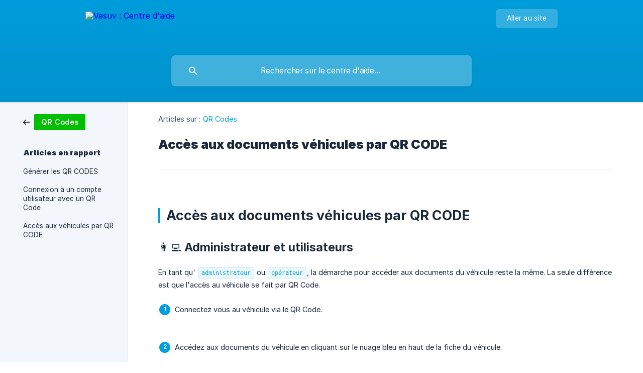

--- FILE ---
content_type: text/html; charset=utf-8
request_url: https://help.vesuv.fr/fr/article/acces-aux-documents-vehicules-par-qr-code-o2qgnl/
body_size: 4344
content:
<!DOCTYPE html><html lang="fr" dir="ltr"><head><meta http-equiv="Content-Type" content="text/html; charset=utf-8"><meta name="viewport" content="width=device-width, initial-scale=1"><meta property="og:locale" content="fr"><meta property="og:site_name" content="Vesuv : Centre d'aide"><meta property="og:type" content="website"><link rel="icon" href="https://image.crisp.chat/avatar/website/a0441610-32e9-4796-ade2-4e61322809a8/512/?1762323372155" type="image/png"><link rel="apple-touch-icon" href="https://image.crisp.chat/avatar/website/a0441610-32e9-4796-ade2-4e61322809a8/512/?1762323372155" type="image/png"><meta name="msapplication-TileColor" content="#009FDF"><meta name="msapplication-TileImage" content="https://image.crisp.chat/avatar/website/a0441610-32e9-4796-ade2-4e61322809a8/512/?1762323372155"><style type="text/css">*::selection {
  background: rgba(0, 159, 223, .2);
}

.csh-theme-background-color-default {
  background-color: #009FDF;
}

.csh-theme-background-color-light {
  background-color: #F3F6FB;
}

.csh-theme-background-color-light-alpha {
  background-color: rgba(243, 246, 251, .4);
}

.csh-button.csh-button-accent {
  background-color: #009FDF;
}

.csh-article .csh-article-content article a {
  color: #009FDF;
}

.csh-article .csh-article-content article .csh-markdown.csh-markdown-title.csh-markdown-title-h1 {
  border-color: #009FDF;
}

.csh-article .csh-article-content article .csh-markdown.csh-markdown-code.csh-markdown-code-inline {
  background: rgba(0, 159, 223, .075);
  border-color: rgba(0, 159, 223, .2);
  color: #009FDF;
}

.csh-article .csh-article-content article .csh-markdown.csh-markdown-list .csh-markdown-list-item:before {
  background: #009FDF;
}</style><title>Accès aux documents véhicules par QR CODE
 | Vesuv : Centre d'aide</title><script type="text/javascript">window.$crisp = [];

CRISP_WEBSITE_ID = "a0441610-32e9-4796-ade2-4e61322809a8";

CRISP_RUNTIME_CONFIG = {
  locale : "fr"
};

(function(){d=document;s=d.createElement("script");s.src="https://client.crisp.chat/l.js";s.async=1;d.getElementsByTagName("head")[0].appendChild(s);})();
</script><script type="text/javascript">window.$crisp.push(["do", "chat:hide"]);</script><meta name="google-site-verification" content="mFj0HM6qLDeRyxx_Sk9fNjQMbXylwAmm6SHqFs8eqtM" />


<style>

.csh-header-main-logo img {
    height: 60px !important;
}

</style><meta name="description" content="Accès aux documents véhicules par QR CODE"><meta property="og:title" content="Accès aux documents véhicules par QR CODE"><meta property="og:description" content="Accès aux documents véhicules par QR CODE"><meta property="og:url" content="https://help.vesuv.fr/fr/article/acces-aux-documents-vehicules-par-qr-code-o2qgnl/"><link rel="canonical" href="https://help.vesuv.fr/fr/article/acces-aux-documents-vehicules-par-qr-code-o2qgnl/"><link rel="stylesheet" href="https://static.crisp.help/stylesheets/libs/libs.min.css?c3f66604ee5f9f01d7d8197c9d0f421bf" type="text/css"/><link rel="stylesheet" href="https://static.crisp.help/stylesheets/site/common/common.min.css?c85c2707c629c1878790f3d053b38f8e3" type="text/css"/><link rel="stylesheet" href="https://static.crisp.help/stylesheets/site/article/article.min.css?ce0e50b2ae73bce3142ee9970e5266fbf" type="text/css"/><script src="https://static.crisp.help/javascripts/libs/libs.min.js?c0289afa0ae822db050622cbef66aa9ec" type="text/javascript"></script><script src="https://static.crisp.help/javascripts/site/common/common.min.js?ce60be40fa8e5ec7bc6ea9d32828504ac" type="text/javascript"></script><script src="https://static.crisp.help/javascripts/site/article/article.min.js?c710faf4596fe24bfd72733ceada8d5c1" type="text/javascript"></script></head><body><header role="banner"><div class="csh-wrapper"><div class="csh-header-main"><a href="/fr/" role="none" class="csh-header-main-logo"><img src="https://storage.crisp.chat/users/helpdesk/website/26a94df4ff1a2000/logo-texte-white_xsqoso.png" alt="Vesuv : Centre d'aide"></a><div role="none" class="csh-header-main-actions"><a href="https://app.vesuv.fr/" target="_blank" rel="noopener noreferrer" role="none" class="csh-header-main-actions-website"><span class="csh-header-main-actions-website-itself csh-font-sans-regular">Aller au site</span></a></div><span class="csh-clear"></span></div><form action="/fr/includes/search/" role="search" onsubmit="return false" data-target-suggest="/fr/includes/suggest/" data-target-report="/fr/includes/report/" data-has-emphasis="false" data-has-focus="false" data-expanded="false" data-pending="false" class="csh-header-search"><span class="csh-header-search-field"><input type="search" name="search_query" autocomplete="off" autocorrect="off" autocapitalize="off" maxlength="100" placeholder="Rechercher sur le centre d'aide..." aria-label="Rechercher sur le centre d'aide..." role="searchbox" onfocus="CrispHelpdeskCommon.toggle_search_focus(true)" onblur="CrispHelpdeskCommon.toggle_search_focus(false)" onkeydown="CrispHelpdeskCommon.key_search_field(event)" onkeyup="CrispHelpdeskCommon.type_search_field(this)" onsearch="CrispHelpdeskCommon.search_search_field(this)" class="csh-font-sans-regular"><span class="csh-header-search-field-autocomplete csh-font-sans-regular"></span><span class="csh-header-search-field-ruler"><span class="csh-header-search-field-ruler-text csh-font-sans-semibold"></span></span></span><div class="csh-header-search-results"></div></form></div><div data-tile="default" data-has-banner="false" class="csh-header-background csh-theme-background-color-default"></div></header><div id="body" class="csh-theme-background-color-light csh-body-full"><div class="csh-wrapper csh-wrapper-full csh-wrapper-large"><div class="csh-article"><aside role="complementary"><div class="csh-aside"><div class="csh-article-category csh-navigation"><a href="/fr/category/qr-codes-kwsrhm/" role="link" class="csh-navigation-back csh-navigation-back-item"><span style="background-color: #00be00;" data-has-category="true" class="csh-category-badge csh-font-sans-medium">QR Codes</span></a></div><p class="csh-aside-title csh-text-wrap csh-font-sans-bold">Articles en rapport</p><ul role="list"><li role="listitem"><a href="/fr/article/generer-les-qr-codes-ww9onh/" role="link" class="csh-aside-spaced csh-text-wrap csh-font-sans-regular">Générer les QR CODES</a></li><li role="listitem"><a href="/fr/article/connexion-a-un-compte-utilisateur-avec-un-qr-code-16olpp9/" role="link" class="csh-aside-spaced csh-text-wrap csh-font-sans-regular">Connexion à un compte utilisateur avec un QR Code</a></li><li role="listitem"><a href="/fr/article/acces-aux-vehicules-par-qr-code-1yy3wbq/" role="link" class="csh-aside-spaced csh-text-wrap csh-font-sans-regular">Accès aux véhicules par QR CODE</a></li></ul></div></aside><div role="main" class="csh-article-content csh-article-content-split"><div class="csh-article-content-wrap"><article class="csh-text-wrap"><div role="heading" class="csh-article-content-header"><div class="csh-article-content-header-metas"><div class="csh-article-content-header-metas-category csh-font-sans-regular">Articles sur :<span> </span><a href="/fr/category/qr-codes-kwsrhm/" role="link">QR Codes</a></div></div><h1 class="csh-font-sans-bold">Accès aux documents véhicules par QR CODE</h1></div><div role="article" class="csh-article-content-text csh-article-content-text-large"><p><br></p><h1 onclick="CrispHelpdeskCommon.go_to_anchor(this)" id="1-acces-aux-documents-vehicules-par-qr-code" class="csh-markdown csh-markdown-title csh-markdown-title-h1 csh-font-sans-semibold"><span>Accès aux documents véhicules par QR CODE</span></h1><p><br></p><h3 onclick="CrispHelpdeskCommon.go_to_anchor(this)" id="3-administrateur-et-utilisateurs" class="csh-markdown csh-markdown-title csh-markdown-title-h3 csh-font-sans-semibold"><span>👩‍💻 Administrateur et utilisateurs</span></h3><p><br></p><p><span>En tant qu' </span><code spellcheck="false"><span class="csh-markdown csh-markdown-code csh-markdown-code-inline csh-font-code-regular">administrateur</span></code><span> ou </span><code spellcheck="false"><span class="csh-markdown csh-markdown-code csh-markdown-code-inline csh-font-code-regular">opérateur</span></code><span>, la démarche pour accéder aux documents du véhicule reste la même. La seule différence est que l'accès au véhicule se fait par QR Code.</span></p><p><br></p><ol class="csh-markdown csh-markdown-list csh-markdown-list-ordered"><li value="1" class="csh-markdown csh-markdown-list-item"><span>Connectez vous au véhicule via le QR Code.</span></li></ol><p><br></p><p><span class="csh-markdown csh-markdown-image"><img src="https://storage.crisp.chat/users/helpdesk/website/26a94df4ff1a2000/capture-decran-2025-01-27-a-18_ar77uc.png" alt="" style="width: 800px; max-height: 195px;" loading="lazy"></span></p><p><span class="csh-markdown csh-markdown-image"><img src="https://storage.crisp.chat/users/helpdesk/website/26a94df4ff1a2000/capture-decran-2025-01-27-a-18_b24hvq.png" alt="" style="width: 500px; max-height: 292px;" loading="lazy"></span></p><p><br></p><ol class="csh-markdown csh-markdown-list csh-markdown-list-ordered" start="2"><li value="2" class="csh-markdown csh-markdown-list-item"><span>Accédez aux documents du véhicule en cliquant sur le nuage bleu en haut de la fiche du véhicule.</span></li></ol><p><br></p><p><span class="csh-markdown csh-markdown-image"><img src="https://storage.crisp.chat/users/helpdesk/website/26a94df4ff1a2000/capture-decran-2025-01-22-a-17_szqfgu.png" alt="" loading="lazy"></span></p><p><span class="csh-markdown csh-markdown-image"><img src="https://storage.crisp.chat/users/helpdesk/website/26a94df4ff1a2000/capture-decran-2025-01-22-a-18_1f99eev.png" alt="" loading="lazy"></span></p><p><br></p><h3 onclick="CrispHelpdeskCommon.go_to_anchor(this)" id="3-utilisateur-exterieur" class="csh-markdown csh-markdown-title csh-markdown-title-h3 csh-font-sans-semibold"><span>🧑‍✈️ Utilisateur extérieur</span></h3><p><br></p><p><span>Maintenant, il est aussi possible de donner l'accès aux documents du véhicule à des personnes extérieures. </span></p><p><br></p><ol class="csh-markdown csh-markdown-list csh-markdown-list-ordered"><li value="1" class="csh-markdown csh-markdown-list-item"><span>Via l'appareil photo d'un téléphone mobile, ils peuvent scanner le QR Code du véhicule et accèdent à l'historique du véhicule en lecture seule.</span></li></ol><p><br></p><ol class="csh-markdown csh-markdown-list csh-markdown-list-ordered" start="2"><li value="2" class="csh-markdown csh-markdown-list-item"><span>Vous pouvez aussi cliquez sur Documents en haut à droite pour voir les différents documents du véhicule.</span></li></ol><p><br></p><span class="csh-markdown csh-markdown-line csh-article-content-separate csh-article-content-separate-top"></span><p class="csh-article-content-updated csh-text-wrap csh-font-sans-light">Mis à jour le : 29/01/2025</p><span class="csh-markdown csh-markdown-line csh-article-content-separate csh-article-content-separate-bottom"></span></div></article><section data-has-answer="false" role="none" class="csh-article-rate"><div class="csh-article-rate-ask csh-text-wrap"><p class="csh-article-rate-title csh-font-sans-medium">Cet article a-t-il répondu à vos questions ?</p><ul><li><a href="#" role="button" aria-label="Oui" onclick="CrispHelpdeskArticle.answer_feedback(true); return false;" class="csh-button csh-button-grey csh-button-small csh-font-sans-medium">Oui</a></li><li><a href="#" role="button" aria-label="Non" onclick="CrispHelpdeskArticle.answer_feedback(false); return false;" class="csh-button csh-button-grey csh-button-small csh-font-sans-medium">Non</a></li></ul></div><div data-is-open="false" class="csh-article-rate-feedback-wrap"><div data-had-error="false" class="csh-article-rate-feedback-container"><form action="https://help.vesuv.fr/fr/article/acces-aux-documents-vehicules-par-qr-code-o2qgnl/feedback/" method="post" onsubmit="CrispHelpdeskArticle.send_feedback_comment(this); return false;" data-is-locked="false" class="csh-article-rate-feedback"><p class="csh-article-rate-feedback-title csh-font-sans-bold">Partagez vos commentaires</p><textarea name="feedback_comment" cols="1" rows="1" maxlength="200" placeholder="Expliquez brièvement ce que vous pensez de cet article.
Nous pourrions revenir vers vous." onkeyup="CrispHelpdeskArticle.type_feedback_comment(event)" class="csh-article-rate-feedback-field csh-font-sans-regular"></textarea><div class="csh-article-rate-feedback-actions"><button type="submit" role="button" aria-label="Envoyer mon retour" data-action="send" class="csh-button csh-button-accent csh-font-sans-medium">Envoyer mon retour</button><a href="#" role="button" aria-label="Annuler" onclick="CrispHelpdeskArticle.cancel_feedback_comment(); return false;" data-action="cancel" class="csh-button csh-button-grey csh-font-sans-medium">Annuler</a></div></form></div></div><div data-is-satisfied="true" class="csh-article-rate-thanks"><p class="csh-article-rate-title csh-article-rate-thanks-title csh-font-sans-semibold">Merci !</p><div class="csh-article-rate-thanks-smiley csh-article-rate-thanks-smiley-satisfied"><span data-size="large" data-name="blushing" class="csh-smiley"></span></div><div class="csh-article-rate-thanks-smiley csh-article-rate-thanks-smiley-dissatisfied"><span data-size="large" data-name="thumbs-up" class="csh-smiley"></span></div></div></section></div></div></div></div></div><footer role="contentinfo"><div class="csh-footer-ask"><div class="csh-wrapper"><div class="csh-footer-ask-text"><p class="csh-footer-ask-text-title csh-text-wrap csh-font-sans-bold">Vous ne trouvez pas ce que vous cherchez ?</p><p class="csh-footer-ask-text-label csh-text-wrap csh-font-sans-regular">Discutez avec nous ou envoyez-nous un email.</p></div><ul class="csh-footer-ask-buttons"><li><a aria-label="Discuter avec nous" href="https://go.crisp.chat/chat/embed/?website_id=a0441610-32e9-4796-ade2-4e61322809a8" target="_blank" role="button" class="csh-button csh-button-accent csh-button-icon-chat csh-button-has-left-icon csh-font-sans-regular">Discuter avec nous</a></li><li><a aria-label="Envoyer un email" href="mailto:contact@vesuv.fr" role="button" class="csh-button csh-button-accent csh-button-icon-email csh-button-has-left-icon csh-font-sans-regular">Envoyer un email</a></li></ul></div></div><div class="csh-footer-copyright csh-footer-copyright-separated"><div class="csh-wrapper"><span class="csh-footer-copyright-brand"><span class="csh-font-sans-regular">© 2025</span><img src="https://storage.crisp.chat/users/helpdesk/website/26a94df4ff1a2000/logo_nlwyyx.png" alt="Vesuv : Centre d'aide"></span></div></div></footer></body></html>